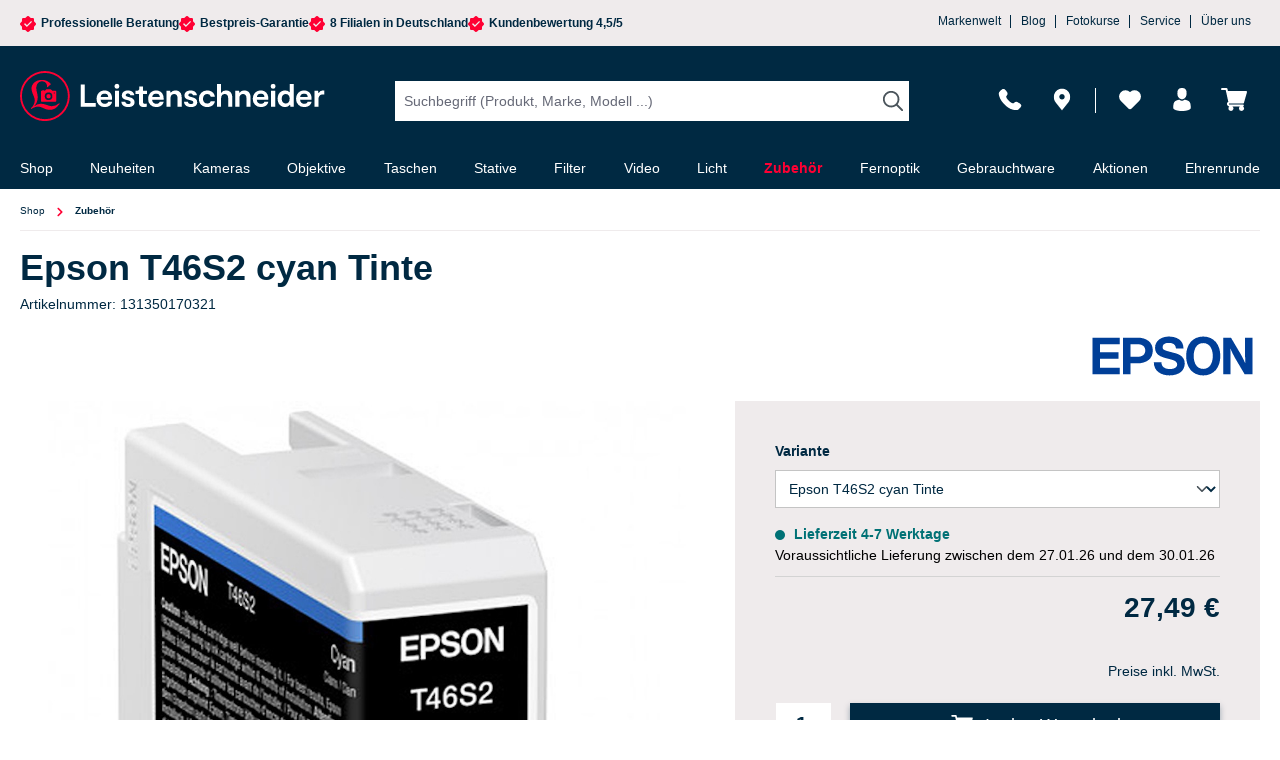

--- FILE ---
content_type: text/html; charset=UTF-8
request_url: https://nextleveldefend.com/collector?cid=230&session=null&cookie=null&legcookie=null&referer=&page=https%253A%252F%252Fwww.foto-leistenschneider.de%252FEpson-T46S2-cyan-Tinte%252F131350170321
body_size: 1338
content:
eJyNzDEOhCAQQNG7TG0Bw8I43GaA0RBNTBa0Md7dUosttv/vn7A3/dYC8YRD1l0hQnA0WU+oaCQZ5Zwk+5Em+ggKGR+Y0GJygoUZBugNoqXAZnSe7DXAKq0ftdX+uj7BD5C3bakqs/4HrhuSkzLQ

--- FILE ---
content_type: image/svg+xml
request_url: https://www.foto-leistenschneider.de/media/79/c7/33/1767947884/Epson-logo.svg?ts=1767947884
body_size: 818
content:
<svg width="175" height="70" viewBox="0 0 175 70" fill="none" xmlns="http://www.w3.org/2000/svg">
<rect width="175" height="70" fill="white"/>
<g clip-path="url(#clip0_2856_1131)">
<path d="M118.241 47.9119C111.356 47.9119 108.703 41.5073 108.703 34.9987C108.703 28.4901 111.356 22.0898 118.241 22.0898C125.118 22.0898 127.778 28.4901 127.778 34.9987C127.778 41.5073 125.118 47.9119 118.241 47.9119ZM118.241 15.5427C107.4 15.5427 101.141 23.7519 101.141 34.9987C101.141 46.2498 107.4 54.4576 118.241 54.4576C129.076 54.4576 135.334 46.2498 135.334 34.9987C135.334 23.7519 129.076 15.5427 118.241 15.5427Z" fill="#003F98"/>
<path d="M7.53662 16.634H34.7003V23.1826H15.0923V31.3276H33.3773V37.7108H15.0923V46.8209H34.7003V53.3666H7.53662V16.634Z" fill="#003F98"/>
<path d="M52.3335 35.8011H45.4928V23.1815V23.1744H52.3335C57.0881 23.1744 60.2503 25.2655 60.2503 29.4892C60.2503 33.7114 57.0881 35.8011 52.3335 35.8011ZM37.9399 53.3656H45.4928V42.3439H52.3335C61.5916 42.3439 67.8046 37.7483 67.8046 29.4892C67.8046 21.2287 61.5916 16.6344 52.3335 16.6344H37.9399V53.3656Z" fill="#003F98"/>
<path d="M145.945 16.634H138.188V53.3666H145.596V38.4877C145.596 34.4152 145.452 30.803 145.315 27.6086C146.188 29.4474 148.841 34.9725 150.064 37.048L159.706 53.3666H167.463V16.634H160.055V31.1409C160.055 35.2091 160.204 39.2004 160.336 42.3877C159.463 40.5489 156.817 35.0267 155.576 32.9541L145.945 16.634Z" fill="#003F98"/>
<path d="M76.3852 41.2134C76.3852 46.1498 80.4487 48.0685 84.7703 48.0685C87.5911 48.0685 92.1722 47.2417 92.1722 43.45C92.1722 39.4459 86.5756 38.689 81.1751 37.2364C75.5121 35.7211 70.058 33.5744 70.058 26.7679C70.058 19.1802 77.1595 15.5424 83.7928 15.5424C91.4515 15.5424 98.4952 18.9207 98.4952 27.4934H90.9381C90.6814 23.026 87.2879 21.88 83.4318 21.88C80.8591 21.88 77.6193 22.9719 77.6193 26.0936C77.6193 28.9502 79.4684 29.3907 88.6659 31.784C91.3429 32.4597 99.7308 34.0961 99.7308 42.5106C99.7308 49.3214 94.4346 54.4089 84.4543 54.4089C76.3358 54.4089 68.7265 50.3592 68.8267 41.2134H76.3852Z" fill="#003F98"/>
</g>
<defs>
<clipPath id="clip0_2856_1131">
<rect width="161" height="40" fill="white" transform="translate(7 15)"/>
</clipPath>
</defs>
</svg>
